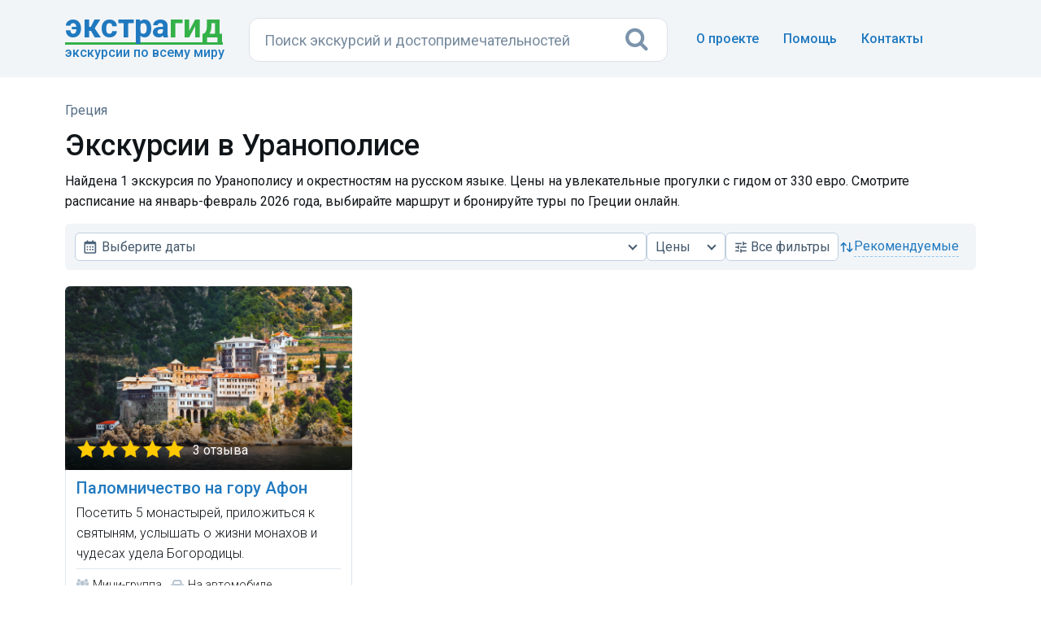

--- FILE ---
content_type: text/html; charset=UTF-8
request_url: https://extraguide.ru/greece/uranopolis/
body_size: 8371
content:
    
    
    
            
    
        
    
        


<!DOCTYPE html>
<html lang="ru">
<head>
    <!--1-->
    <base href="https://extraguide.ru/" />
    <meta charset="utf-8">
    <meta name="viewport" content="width=device-width, initial-scale=1">
    <link rel="canonical" href="https://extraguide.ru/greece/uranopolis/" />
    
    <title>Экскурсии в Уранополисе на русском языке — цены от 330 евро</title>
    <meta name="description" content="Найдено 1 экскурсия по Уранополису в январе и феврале 2026 года. Стоимость прогулок с русскоговорящим гидом от 330 евро. Выбирайте маршрут, смотрите расписание и бронируйте туры по Греции онлайн." />
    <link rel="icon" type="image/png" href="/images/favicon.png" />
    <link href='https://fonts.googleapis.com/css?family=Roboto:400,100,100italic,300,300italic,400italic,500,500italic,700,700italic,900,900italic&display=swap' rel='stylesheet' type='text/css'>
    <link rel="stylesheet" href="/assets/css/bootstrap.min.css?v=3">
    
    <link rel="stylesheet" href="/assets/css/font-awesome.min.css">
    <link rel="stylesheet" href="/assets/css/main.css?v=26">
    <style type="text/css">
    .revback { background-color: #f3f6f9; border: 1px solid #f2f5f8; padding: 12px 18px; margin: 15px 0 0 0 !important; width: 100%; border-radius: 6px; display: inline-block;}
    </style>
    <script>dataLayer = [{ 'template': '2', 'worldpart': 'Европа'}];</script>
    <!-- Google Tag Manager -->
<script>(function(w,d,s,l,i){ w[l]=w[l]||[];w[l].push({ 'gtm.start':
new Date().getTime(),event:'gtm.js'});var f=d.getElementsByTagName(s)[0],
j=d.createElement(s),dl=l!='dataLayer'?'&l='+l:'';j.async=true;j.src=
'https://www.googletagmanager.com/gtm.js?id='+i+dl;f.parentNode.insertBefore(j,f);
})(window,document,'script','dataLayer','GTM-KB5HVFN');</script>
<!-- End Google Tag Manager -->
    <link rel="stylesheet" href="/assets/css/city.css?v=31" type="text/css" />

<script type="text/javascript">mse2Config = {"cssUrl":"\/assets\/components\/msearch2\/css\/web\/","jsUrl":"\/assets\/components\/msearch2\/js\/web\/","actionUrl":"\/assets\/components\/extraguidesite\/msearch2.php","queryVar":"query","idVar":"id","filter_delimeter":"|","method_delimeter":":","values_delimeter":",","start_sort":"ids","start_limit":30,"start_page":1,"start_tpl":"","sort":"","limit":"","page":"","pageVar":"page","tpl":"","parentsVar":"parents","key":"b0db62b8d68b1526fbec17ee871a9df608bc936e","pageId":43983,"query":"","parents":"","aliases":{"dates":"resource|schedule_dates","kindtour":"resource|kindtour","typetour":"resource|typetour","price":"resource|price","duration":"resource|duration","prepay":"resource|prepay","discount":"resource|discount","recommend":"resource|recommend"},"options":[],"mode":"button","moreText":"\u0417\u0430\u0433\u0440\u0443\u0437\u0438\u0442\u044c \u0435\u0449\u0435","filterOptions":{"more_tpl":"<div class=\"text-center btn-more-exc\"><a class=\"btn btn-default btn-more2 btn_more\" style=\"width: 100% !important;\"><i class=\"fa fa-refresh\" aria-hidden=\"true\" style=\"margin-right:8px;\"><\/i> <span>\u041f\u043e\u043a\u0430\u0437\u0430\u0442\u044c \u0435\u0449\u0451 \u044d\u043a\u0441\u043a\u0443\u0440\u0441\u0438\u0438<\/span><\/a><\/div>"}};</script>
<link rel="stylesheet" href="/assets/css/search.css?v=3" type="text/css" />
<link rel="stylesheet" href="/assets/css/nouislider.min.css?v=3">
<link rel="stylesheet" href="/assets/css/egfilters.css?v=29">
<script type="text/javascript">if (typeof TicketsConfig == "undefined")  {TicketsConfig={"ctx":"web","jsUrl":"\/assets\/components\/tickets\/js\/web\/","cssUrl":"\/assets\/components\/tickets\/css\/web\/","actionUrl":"\/assets\/components\/tickets\/action.php","close_all_message":"\u0437\u0430\u043a\u0440\u044b\u0442\u044c \u0432\u0441\u0435","tpanel":0,"enable_editor":0};} else {MergeConfig={"ctx":"web","jsUrl":"\/assets\/components\/tickets\/js\/web\/","cssUrl":"\/assets\/components\/tickets\/css\/web\/","actionUrl":"\/assets\/components\/tickets\/action.php","close_all_message":"\u0437\u0430\u043a\u0440\u044b\u0442\u044c \u0432\u0441\u0435","tpanel":0,"enable_editor":0}; for (var attrname in MergeConfig) { TicketsConfig[attrname] = MergeConfig[attrname]; }}</script>
</head>
<body>
<!-- 0,3026 s, 0,0595 s, 172 -->
<!-- Google Tag Manager (noscript) -->
<noscript><iframe src="https://www.googletagmanager.com/ns.html?id=GTM-KB5HVFN"
height="0" width="0" style="display:none;visibility:hidden"></iframe></noscript>
<!-- End Google Tag Manager (noscript) -->




<header class="hero overlay featuressh">
    <nav class="navbar navbarbottom">
    <div class="container flex">
        <div class="navbar-header leftb">
            <div class="logotop">
            <a href="https://extraguide.ru/" class="brand"><span>Экстра</span>гид</a>
            <div class="logodesc">Экскурсии по всему миру</div>
            </div>
        </div>
        <div class="masthead single-masthead centerb">
          

<form class="header-search [ js-egs-search-form ]"
      data-propkey=""
      data-props="UWFse+jRugRLvFc9ONQLklK1AsRgd1m+CzSJlhe26VLIQvBue9NTizxpIh5yujC7k+WyZs2ZLngOIUaRDWp05RvYQmLLlAxfrx7wTAW/CruACvdVuD+5JWmdpp237TuzZ3CHk88acNi+Etswox2z/Z1Q5GEH3eS/xHljHyZa4WfUTTUIsOt+QJirwURo5QR1lNeqYdOr5ZqkpUZGvixxoTPYDTwy7MZSZ8apLunINc7XpqVTCYC60NjIWXR9WKJFKrsDpjxOG/6SV6d+ICePJw1Xr4yul9CIjAeInHR1awpNt3OwlyR1SGXngEm+VJISAu0GqysI+4600grnE3FxEwRq2W7sm7p/KQgnNaT2dNgeN8S2RumgeBCIlVEiwHk/hc128vC7F0uSfM08cxJ+bc+C8H0TYrCerPpqu8qoYjo6VbIyiWNu/gxZY4VvVATg7iH6AC+z7gmYSPJj4oScfMFwf+FMAW69dHJIp6+isn8uxdrT+e+muXiuJyXkhhr1+6sG3wBXLfz5lwvjqT5/SimczGa6MHr8zxCo6aR0XCBH/HZtHMsLVhINZWTj8+t5XyKR3ddoT/G2NXIvvkpl7DkhdgB3Ae56TyNJzdMr6IDLsKZ7szSrETJT8T5UOygnxKmhRcTSJpGTuy2Oh5pypoDREXx6FvhAhyonmai1uXdfnoktIupprVd3JNJ3rPh5MYreWigEAvIOFB/6NbNCSIM1/iuMTZXqVttmvroKQhSBXa+l3evew1NXhlGjnzltMaU6DMTvkrabAGQzheZ3u0G+IqFoCzeoLkkgYua/Wkepzo51WqQ1dadOHQJWjbs4ug4TbwnbLPiOg6rFMWgyhMVKKrN8U/6FZ/h7RIUfP2+8QWYn8aFTHzbezfoVaNLtITrWZfB1ZNG0siHIhaVJefF+F6g79x3SEJyTDscCupyA+psUoy8yOju74JVCYPayuv7IoVK6+PkOQQe2BF69CpYAtqXe2PgNIa5TgpIICwywkBz3TErIeJpWHfKIZz9V"
      action="https://extraguide.ru/search/"
      autocomplete="off" method="get"
>
    <input class="header-search-input search-field [ js-egs-search-input ]"
           type="text" maxlength="300" autocomplete="off" spellcheck="false"
           name="query" value=""
           placeholder="Поиск экскурсий..."
    >
    <button class="header-search-button" type="submit"><i class="fa fa-search"></i></button>

    <div class="header-search-suggest [ js-egs-search-results ]">
        
    </div>
    <div class="header-search-bg [ js-egs-search-bg ]"></div>
</form>


        </div>
        <button type="button" class="navbar-toggle collapsed rightb" data-toggle="collapse" data-target="#navbar-collapse" aria-expanded="false">
            <span class="sr-only"></span>
            <span class="fa fa-bars"></span>
        </button>
        <div class="navbar-collapse collapse topot rightb2" id="navbar-collapse">
            <ul class="nav navbar-nav navbar-right navmob">
                <li><a href="/about/">О проекте</a></li>
                <li><a href="/faq/">Помощь</a> </li>
                <li><a href="/feedback/">Контакты</a></li>
            </ul>
        </div>
    </div>
</nav>
</header>

<section class="topics">
    <div class="container">
        <div class="row">
            
                
            
    <div class="col-lg-12">
        <header>
            <div class="breadcrumbs">
    <ol itemscope itemtype="https://schema.org/BreadcrumbList"><li itemprop="itemListElement" itemscope itemtype="https://schema.org/ListItem"><a itemprop="item" href="https://extraguide.ru/" title="Поиск экскурсий по всему миру"><span itemprop="name">Главная</span></a><meta itemprop="position" content="1"/></li>
<li itemprop="itemListElement" itemscope itemtype="https://schema.org/ListItem"><a itemprop="item" href="https://extraguide.ru/greece/" title="Экскурсии в Греции"><span itemprop="name">Греция</span></a><meta itemprop="position" content="2"/></li></ol></div>            
            <h1 class="cityh">Экскурсии в Уранополисе</h1>
            <p class="podh1">Найдена 1 экскурсия по Уранополису и окрестностям на русском языке. Цены на увлекательные прогулки с гидом от 330 евро. Смотрите расписание на январь-февраль 2026 года, выбирайте маршрут и бронируйте туры по Греции онлайн.</p>
            
            <div class="js-filters-scrollto"></div>
           
                    </header>
        
        
        
                
        
                                        
        <form class="filters-form js-filters-form" action="" method="GET">
            <div class="filters js-filters" id="filters" aria-label="Фильтры">
                <div class="filters-header">
                    <div class="filters-title">Все фильтры</div>
                    <button type="button" class="filters-close js-filters-close" aria-label="Закрыть">×</button>
                </div>
                <div class="filters-body js-filters-body js-exs-swipe-guard">
                    <div class="filters-grid" data-filters-scope>
                        
                        


<div class="extra-select js-extra-select extra-select_has-icon" 
     data-order="10"
     data-type="dates"
     data-field="dates"
     data-label="Выберите даты"
     data-placeholder="Даты"
     data-placeholder-full="true"
     data-value-full="true"
     data-max-label-chars="28"
     data-show-panel-xxl="true"
     data-show-panel-xl="true"
     data-show-panel-m="true"
     data-show-panel-xs="true">
    <button type="button"
            class="exs-trigger js-exs-trigger"
            aria-haspopup="dialog"
            aria-expanded="false"
            aria-controls="exs-popover-dates">
        <span class="exs-trigger-icon" aria-hidden="true">
            <svg xmlns="http://www.w3.org/2000/svg" viewBox="0 1 22 22">
                <path d="M7 11h2v2H7zm0 4h2v2H7zm4-4h2v2h-2zm0 4h2v2h-2zm4-4h2v2h-2zm0 4h2v2h-2z"></path><path d="M5 22h14c1.103 0 2-.897 2-2V6c0-1.103-.897-2-2-2h-2V2h-2v2H9V2H7v2H5c-1.103 0-2 .897-2 2v14c0 1.103.897 2 2 2zM19 8l.001 12H5V8h14z">
                </path>
            </svg>
        </span>
        <span class="exs-trigger-label" data-trigger-label>Выберите даты</span>
    </button>
    <div class="exs-popover js-exs-popover" id="exs-popover-dates" data-field-key="dates" role="dialog" hidden>
        
        <button type="button" class="exs-close js-exs-close" aria-label="Закрыть">×</button>
        <div class="exs-header">Даты</div>
        <div class="exs-body js-exs-swipe-guard">
            <div class="filters-dates js-filters-dates">
                <input type="text"
                       class="filters-dates-input js-dates-input"
                       inputmode="none"
                       value=""
                       data-datespicker-value=""
                       placeholder="Выберите даты"
                       readonly>
                <div class="filters-dates-picker js-dates-picker"></div>
            </div>
        </div>
        <div class="exs-actions">
            <button type="button" class="filters-btn filters-btn_reset" data-action="reset">Сбросить</button>
            <button type="button" class="filters-btn filters-btn_apply" data-action="apply">Применить</button>
        </div>
    </div>
    <div class="exs-hidden js-exs-hidden">
            </div>
</div>                                                                        


<div class="extra-select js-extra-select extra-select_full-value"
     data-order="40"
     data-type="range"
     data-field="price"
     data-placeholder="Цены"
     
     data-min="330"
     data-max="330"
     data-step="1"
     data-show-panel-xxl="true"
     data-show-panel-xl="true"
     data-show-panel-m="false"
     data-show-panel-xs="false">
    <button type="button"
            class="exs-trigger js-exs-trigger"
            aria-haspopup="dialog"
            aria-expanded="false"
            aria-controls="exs-popover-price">Цены</button>
    <div class="exs-popover js-exs-popover" id="exs-popover-price" data-field-key="price" role="dialog" hidden>
        
        <button type="button" class="exs-close js-exs-close" aria-label="Закрыть">×</button>
        <div class="exs-header">Цены</div>
        <div class="exs-body">
            <div class="exs-price-row">
                <label class="exs-price-field">
                    <span>от</span>
                    <input type="number" inputmode="numeric" class="exs-from js-exs-from" placeholder="">
                </label>
                <label class="exs-price-field">
                    <span>до</span>
                    <input type="number" inputmode="numeric" class="exs-to js-exs-to" placeholder="">
                </label>
            </div>
            <div class="exs-range">
                <div class="exs-range-plugin js-exs-range js-exs-swipe-lock" id="price-plugin"></div>
            </div>
        </div>
        <div class="exs-actions">
            <button type="button" class="filters-btn filters-btn_reset" data-action="reset">Сбросить</button>
            <button type="button" class="filters-btn filters-btn_apply" data-action="apply">Применить</button>
        </div>
    </div>
    <div class="exs-hidden js-exs-hidden">
            </div>
</div>                                                
                        <button type="button"
                                class="filters-open js-filters-open"
                                data-order="50"
                                data-order-xs="20"
                                data-filters-open
                                data-show-panel-xxl="true"
                                data-show-panel-xl="true"
                                data-show-panel-m="true"
                                data-show-panel-xs="true">
                            <span class="filters-open-icon" aria-hidden="true">
                                <svg preserveAspectRatio="none" width="100%" viewBox="0 0 24 24" height="100%" xmlns="http://www.w3.org/2000/svg">
                                    <path d="M3 17v2h6v-2H3zM3 5v2h10V5H3zm10 16v-2h8v-2h-8v-2h-2v6h2zM7 9v2H3v2h4v2h2V9H7zm14 4v-2H11v2h10zm-6-4h2V7h4V5h-4V3h-2v6z"></path>
                                </svg>
                            </span>
                            <span><span class="filters-open-prefix">Все </span>фильтры</span>
                            <span class="filters-open-badge js-filters-open-badge" aria-hidden="true"></span>
                        </button>
                        
                        <div class="filters-standalone-checks js-filters-standalone-checks"
                             data-show-panel-xxl="false"
                             data-show-panel-xl="false"
                             data-show-panel-m="false"
                             data-show-panel-xs="false">
                            <div class="check-row">
                                                                                                                            </div>
                        </div>
                    </div>
                    
                    <div class="filters-meta">
                                                                        
                        <div class="filters-count js-filters-count"
                             data-show-panel-xxl="false"
                             data-show-panel-xl="false"
                             data-show-panel-m="false"
                             data-show-panel-xs="true"
                             data-order="60"
                             data-count="1"
                             data-decl1="экскурсия"
                             data-decl2="экскурсии"
                             data-decl3="экскурсий"
                        ></div>
                        
                        <div class="filters-sort extra-select js-extra-select extra-select_sort extra-select_has-icon"
                             data-type="radio"
                             data-field="sort"
                             data-placeholder="Сортировка"
                             data-show-panel-xxl="true"
                             data-show-panel-xl="true"
                             data-show-panel-m="true"
                             data-show-panel-xs="true"
                             data-order="70">
                            <button type="button"
                                    class="exs-trigger js-exs-trigger"
                                    aria-haspopup="listbox"
                                    aria-expanded="false"
                                    aria-controls="exs-popover-sort">
                                <span class="exs-trigger-icon" aria-hidden="true">
                                    <svg preserveAspectRatio="none" viewBox="0 0 24 24" width="100%" height="100%" xmlns="http://www.w3.org/2000/svg">
                                        <path d="M6.293 4.293a1 1 0 0 1 1.414 0l4 4a1 1 0 0 1-1.414 1.414L8 7.414V19a1 1 0 1 1-2 0V7.414L3.707 9.707a1 1 0 0 1-1.414-1.414l4-4zM16 16.586V5a1 1 0 1 1 2 0v11.586l2.293-2.293a1 1 0 0 1 1.414 1.414l-4 4a1 1 0 0 1-1.414 0l-4-4a1 1 0 0 1 1.414-1.414L16 16.586z"></path>
                                    </svg>
                                </span>
                                <span class="exs-trigger-label" data-trigger-label>рекомендуемые</span>
                            </button>
                            <div class="exs-popover js-exs-popover" id="exs-popover-sort" data-field-key="sort" role="listbox" hidden>
                                
                                <button type="button" class="exs-close js-exs-close" aria-label="Закрыть">×</button>
                                <div class="exs-header">Показать сначала</div>
                                <div class="exs-body js-exs-body">
                                                                            <label class="exs-custombox">
                                            <input
                                                type="radio"
                                                name="_sort"
                                                value="ids"
                                                data-label="рекомендуемые"
                                                data-is-default="true"                                                checked                                            >
                                            <span>Рекомендуемые</span>
                                        </label>
                                                                            <label class="exs-custombox">
                                            <input
                                                type="radio"
                                                name="_sort"
                                                value="tv|reviews:desc"
                                                data-label="популярные"
                                                                                                                                            >
                                            <span>Популярные</span>
                                        </label>
                                                                            <label class="exs-custombox">
                                            <input
                                                type="radio"
                                                name="_sort"
                                                value="tv|rating:desc"
                                                data-label="высокий рейтинг"
                                                                                                                                            >
                                            <span>Высокий рейтинг</span>
                                        </label>
                                                                            <label class="exs-custombox">
                                            <input
                                                type="radio"
                                                name="_sort"
                                                value="resource|price:asc"
                                                data-label="дешевле"
                                                                                                                                            >
                                            <span>Дешевле</span>
                                        </label>
                                                                            <label class="exs-custombox">
                                            <input
                                                type="radio"
                                                name="_sort"
                                                value="resource|price:desc"
                                                data-label="дороже"
                                                                                                                                            >
                                            <span>Дороже</span>
                                        </label>
                                                                    </div>
                            </div>
                            <div class="exs-hidden js-exs-hidden">
                                <input type="hidden" name="sort" value="ids"> <!-- tv|recommend:desc -->
                            </div>
                        </div>
                    </div>
                </div>
        
                <div class="filters-footer">
                    <button type="button" class="filters-btn filters-btn_reset js-filters-reset-all" data-filters-reset-all>Сбросить всё</button>
                    <button type="button" class="filters-btn filters-btn_apply js-filters-apply-all" data-filters-apply-all>Показать</button>
                </div>
            </div>
        </form>
        
        <div id="mse2_mfilter">
            <form action="/greece/uranopolis/" method="post" id="mse2_filters">
            </form>
            
            <div id="mse2_results" class="row wrapblock">
                                    <div class="col-sm-4">
    <div class="topics-list topics-listkor">
        <div class="bordgorod bordexc">
            <a href="/greece/uranopolis/excursion-44050/" class="asz">
                <div class="gorod gorodlist">
                    <img data-src="/images/pthumb/t/d056039f0c1615480c17098101a7f92df0f9f676.0f89f896.jpg" class="gorodimg lazyload">
                    <div class="stars" style="background-image:url('/assets/images/stars50.png');">3 отзыва</div>                </div>
                <div class="excname">Паломничество на гору Афон</div>
            </a>
            
            
            
            
            
            
            
            <div class="kindtour-list-opis">Посетить 5 монастырей, приложиться к святыням, услышать о жизни монахов и чудесах удела Богородицы.</div>            
            <div class="borderlisting"></div>
            <div class="kindtour-list-param">
             <span class="nobrl"><i class="fa fa-users faind" aria-hidden="true"></i>Мини-группа</span>
             <span class="nobrl"><i class="fa fa-car facl" aria-hidden="true"></i>На автомобиле</span>
            <span class="nobrl"><i class="fa fa-clock-o facl" aria-hidden="true" ></i>12 часов</span></div>
            <div class="listprice"><span class="pricec">330&nbsp;€</span> за человека</div>
        </div>
    </div>
</div>                            </div>
        
            <div class="mse2_pagination">
                <div class="pagination"><ul class="pagination"></ul></div>
            </div>
        </div>
        
        
        
        
        
        
        
        
                                    <div style="margin: 85px 0 40px 0;">
                            <h2>Отзывы туристов</h2>
    
    <div class="revblocks">
                    <div class="revback">
                <div class="revname" style="background-image: url(/assets/images/stars50.png)">Алексей</div>
                                <div class="revtext">Добрый день всем! Экскурсия посещение монастырей горы Афон просто великолепная! Наш экскурсовод Александр достоин высшей похвалы! Прекрасное знание истории и настоящей жизни монахов горы Афон, живое изложение истории, интересные подробности и настоящий интерес к своему делу! Организация на высоком уровне, все понравилось!</div>
                <div class="revdate">5 октября 2024</div>
            </div>
            </div>
            </div>
                
        
        <!--<div class="blockrelcity">Мы агрегируем русскоязычные экскурсии туроператоров, бюро путешествий и частных экскурсоводов в Уранополисе. Сравниваем похожие экскурсионные программы по отзывам, рейтингу, стоимости и рекомендуем лучшее из предложений.</div>-->
        
        
        
    </div>

            
        </div>
    </div>
</section>



   <footer>
        <div class="container">
                <div class="flleft">
                    <ul class="footer-links">
                        <li><a href="/about/">О проекте</a></li>
                        <li><a href="/faq/">Помощь</a></li>
                        <li><a href="/feedback/">Контакты</a></li>
                    </ul>
                </div>
                <div class="flleft">
                    <ul class="footer-links">
                        <li><a href="/locations/">Страны и города</a></li>
                        <li><a href="/sights/">Достопримечательности</a></li>
                        <li><a href="/journal/">Журнал о путешествиях</a></li>
                    </ul>
                </div>
                <div class="flleftlast">
                    <ul class="footer-links">
                        <li><a href="/cooperation/">Сотрудничество</a></li>
                        <li><a href="/terms-of-use/">Пользовательское соглашение</a></li>
                        <li><a href="/privacy-policy/">Политика конфиденциальности</a></li>
                    </ul>
                </div>
                <div class="flright">
                    <div class="copyright">&copy; <span>Сервис поиска экскурсий </span>«Экстрагид», 2018—2026</div>
                    <div class="fabout">Мы агрегируем экскурсии туроператоров, маркетплейсов и частных гидов. Сравниваем похожие экскурсионные программы по отзывам, рейтингу, стоимости и рекомендуем лучшее из предложений.</div>
                </div>
        </div>
    </footer>


<script type="text/javascript">
    var inp = document.querySelector('.header-search-input');
    window.addEventListener('resize', function() {
        inp.setAttribute('placeholder', this.innerWidth > 1200 || (this.innerWidth >= 480 && this.innerWidth <= 768) ? 'Поиск экскурсий и достопримечательностей' : 'Поиск экскурсий...');
    });
    window.dispatchEvent(new Event('resize'));
</script>

<script type="application/ld+json">
{
  "@context": "https://schema.org/",
  "@type": "Product",
  "name": "Экскурсии в Уранополисе",
  "description": "Увлекательные экскурсии в Уранополисе и окрестностях, цены от 330 EUR. Выбирайте маршрут, читайте отзывы туристов и бронируйте онлайн.",
  "offers": {
    "@type": "AggregateOffer",
    "lowPrice": "330",
    "highPrice": "330",
    "priceCurrency": "EUR",
    "offerCount": "1"
  },
  "aggregateRating": {
    "@type": "AggregateRating",
    "worstRating": "1",
    "bestRating": "5",
    "ratingValue": "5",
    "ratingCount": "3"
  }
}
</script>


    <script src="/assets/js/jquery-1.12.3.min.js"></script>
    <script src="/assets/js/bootstrap.min.js"></script>
    <script src="/assets/js/menuslide.js?v=2"></script>
    
    <script src="/assets/js/main.js?v=6"></script>
    <script src="/assets/js/lazyload/lazyload.min.js"></script>
    <script src="/assets/js/copyright-duplicated.js"></script>
    <script type="text/javascript">
    window.addEventListener("load", function(event) { lazyload();});
	$(document).ajaxComplete(() => { lazyload(); });
    </script>
<script src="/assets/js/mse2custom.js?v=3"></script>

<script type="text/javascript">
    if ($("#mse2_mfilter").length) {
        if (window.location.hash != "" && mSearch2.Hash.oldbrowser()) {
            var uri = window.location.hash.replace("#", "?");
            window.location.href = document.location.pathname + uri;
        }
        else {
            mSearch2.initialize("body");
        }
    }
    </script>
<script src="/ExtraGuideSite/assets/components/extraguidesite/js/web/search.js"></script>
<script>
                    if (typeof(ExtraGuideSiteSearch) === "undefined") {
                        var ExtraGuideSiteSearch = new ExtraGuideSiteSearchCls({"actionUrl":"\/ExtraGuideSite\/assets\/components\/extraguidesite\/action.php","mode":"city","startResults":true});
                    }
                </script>
<script src="/assets/js/nouislider.min.js?v=3"></script>
<script src="/assets/js/egfilters.js?v=29"></script>
</body>
</html>

--- FILE ---
content_type: application/javascript; charset=utf-8
request_url: https://extraguide.ru/assets/js/menuslide.js?v=2
body_size: 796
content:

const scrollRightArrow = document.querySelector(
  ".cat .right-arrow"
);
const scrollLeftArrow = document.querySelector(
  ".cat .left-arrow"
);
const tabList = document.querySelector(".cat .cat-list");
const leftArrowContainer = document.querySelector(
  ".cat .left-arrow"
);
const rightArrowContainer = document.querySelector(
  ".cat .right-arrow"
);

//Check if we need right arrow
if (tabList.offsetWidth >= tabList.scrollWidth) {
        rightArrowContainer.classList.remove("active");
    } else {
        rightArrowContainer.classList.add("active");
    }
    
window.addEventListener('resize', function(event) {
    if (tabList.offsetWidth >= tabList.scrollWidth) {
        rightArrowContainer.classList.remove("active");
    } else {
        rightArrowContainer.classList.add("active");
    }
});

//Function to activate the left scroll button
    const manageLeftbtn = () => {
      window.addEventListener('resize', function(event) {
          if (tabList.scrollLeft >= 15 && this.innerWidth > 768) {
              leftArrowContainer.classList.add("active");
          } else {
              leftArrowContainer.classList.remove("active");        
          }
      });
      
      if (tabList.scrollLeft >= 15 && window.innerWidth > 768) {
        leftArrowContainer.classList.add("active");
      } else {
        leftArrowContainer.classList.remove("active");
      }
      
      let maxScroll = tabList.scrollWidth - tabList.clientWidth - 15;
      if (tabList.scrollLeft >= maxScroll) {
        rightArrowContainer.classList.remove("active");
      } else {
        rightArrowContainer.classList.add("active");
      }
      

    };

//Calculate sliding distace
    var slideDistance = 300;
    if (window.innerWidth > 768) {
        slideDistance = document.querySelector('.cat').offsetWidth - 180;
    } else {
        slideDistance = document.querySelector('.cat').offsetWidth - 90;
    }
    
    window.addEventListener('resize', function(event) {
        if (this.innerWidth > 768) {
            slideDistance = document.querySelector('.cat').offsetWidth - 180;
        } else {
            slideDistance = document.querySelector('.cat').offsetWidth - 90;      
          }
      });
 
     
// Scroll the tab list to the right
scrollRightArrow.addEventListener("click", () => {
  tabList.scrollLeft += slideDistance;
  manageLeftbtn();
});

// Scroll the tab list to the left
scrollLeftArrow.addEventListener("click", () => {
  tabList.scrollLeft -= slideDistance;
  manageLeftbtn();
});

// Listen to scroll event to activate the buttons
tabList.addEventListener("scroll", manageLeftbtn);

// Adding the dragging functionality
let drag = false;
const dragging = (e) => {
  // Add the event parameter
  if (!drag) return;
  tabList.classList.add("dragging");
  tabList.scrollLeft -= e.movementX;
};

tabList.addEventListener("mousedown", () => {
  drag = true;
  tabList.addEventListener("mousemove", dragging); // Add mousemove listener here
});

document.addEventListener("mouseup", () => {
  drag = false;
  tabList.removeEventListener("mousemove", dragging); // Remove mousemove listener here
  tabList.classList.remove("dragging");
});

window.dispatchEvent(new Event('resize'));